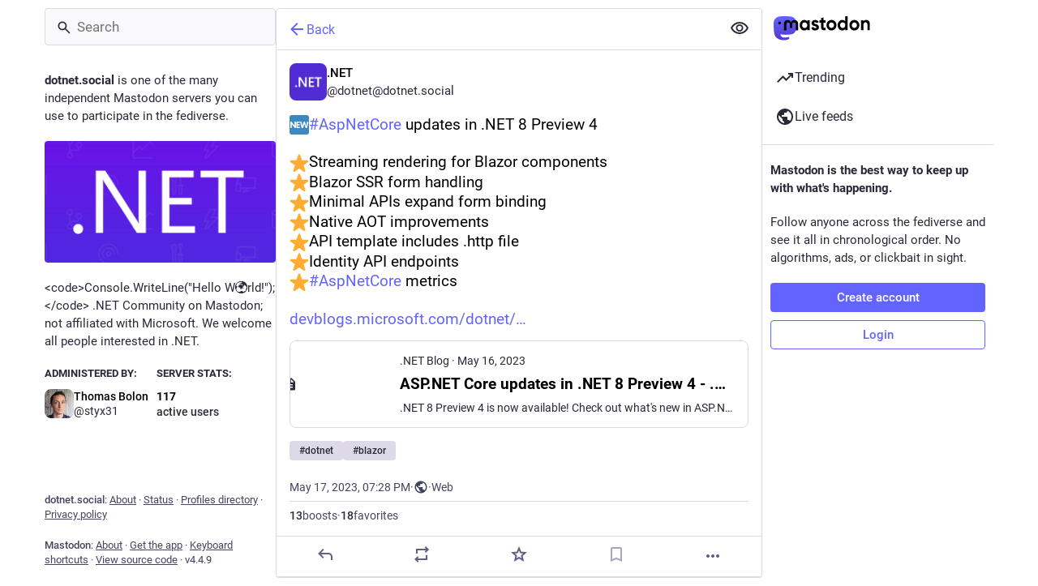

--- FILE ---
content_type: text/css; charset=utf-8
request_url: https://dotnet.social/css/custom-f2f58ff1.css
body_size: -208
content:
/* increase column width when using advanced view ; default is 350px */
.layout-multiple-columns .column { width: 450px !important; }

